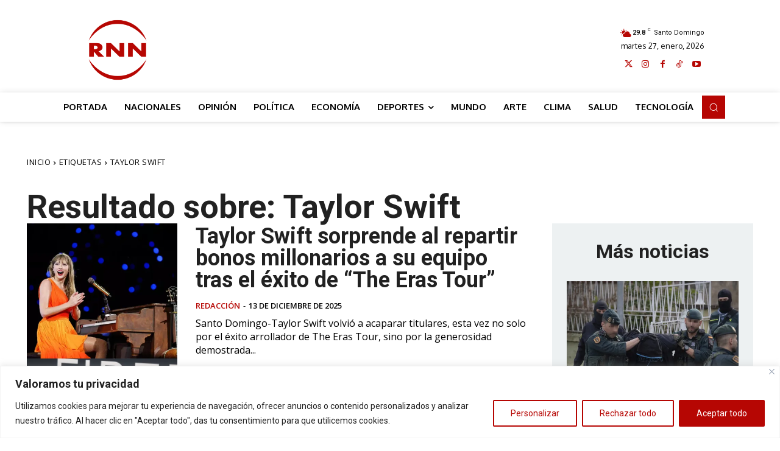

--- FILE ---
content_type: text/html; charset=utf-8
request_url: https://www.google.com/recaptcha/api2/aframe
body_size: 267
content:
<!DOCTYPE HTML><html><head><meta http-equiv="content-type" content="text/html; charset=UTF-8"></head><body><script nonce="2mIp1UVU-2G2csRaZ3JBOA">/** Anti-fraud and anti-abuse applications only. See google.com/recaptcha */ try{var clients={'sodar':'https://pagead2.googlesyndication.com/pagead/sodar?'};window.addEventListener("message",function(a){try{if(a.source===window.parent){var b=JSON.parse(a.data);var c=clients[b['id']];if(c){var d=document.createElement('img');d.src=c+b['params']+'&rc='+(localStorage.getItem("rc::a")?sessionStorage.getItem("rc::b"):"");window.document.body.appendChild(d);sessionStorage.setItem("rc::e",parseInt(sessionStorage.getItem("rc::e")||0)+1);localStorage.setItem("rc::h",'1769538310269');}}}catch(b){}});window.parent.postMessage("_grecaptcha_ready", "*");}catch(b){}</script></body></html>

--- FILE ---
content_type: application/javascript; charset=utf-8
request_url: https://fundingchoicesmessages.google.com/f/AGSKWxU7OFdFI_EXuo3LSzYoep5Uor2ZqsWE0TS5hWNCHhGvL044KNXpg-IznSuNr9qlYjPykjdA30EHSTTe4UvdMw0hk0ZPlyd3l7VB1lKHdWhd40vohZuqiOMrE41sTE6gviHA37zfmkylx7Uul1j7gV74JSg4Ru9xVTwCyuTymTvlRQ4IOV9jxIzcSzt7/_/gtags/pin_tag.-ad-large./addata./ad/?section=/adv_link.
body_size: -1288
content:
window['f9113b19-97cb-4796-90a5-8116044be908'] = true;